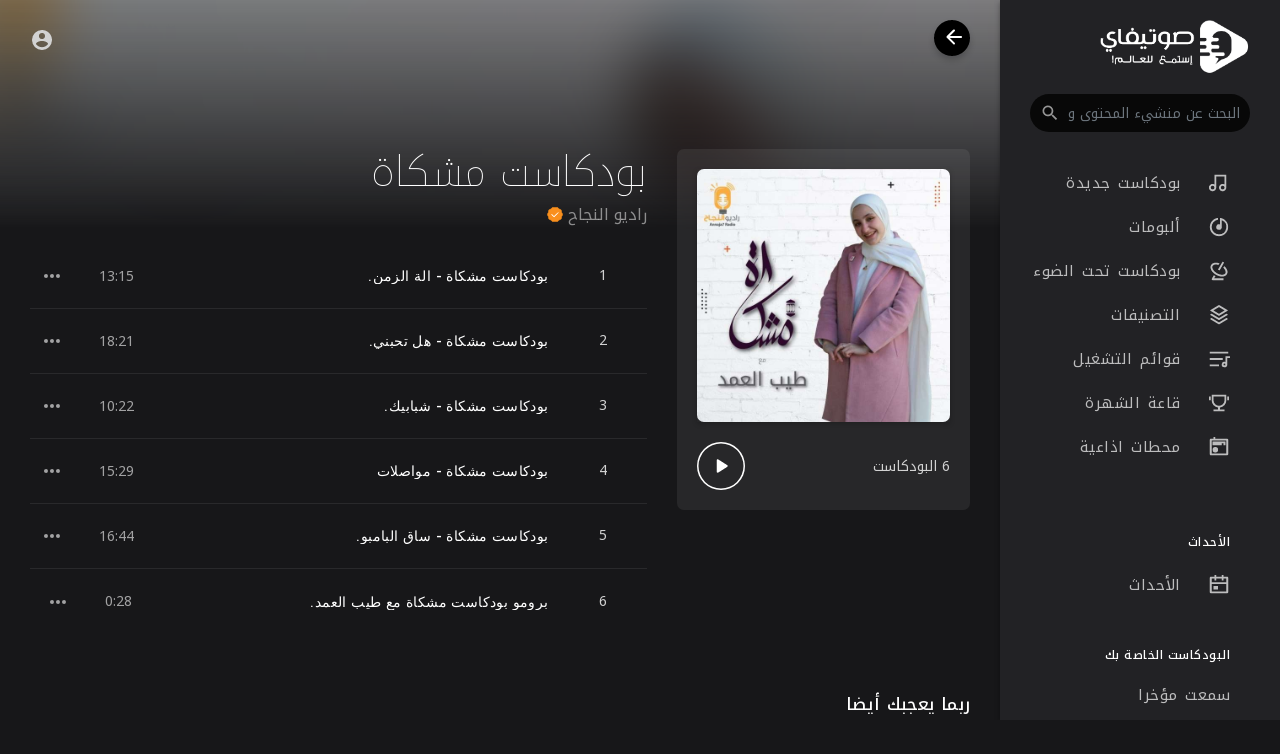

--- FILE ---
content_type: text/html; charset=utf-8
request_url: https://www.google.com/recaptcha/api2/anchor?ar=1&k=6LeK8eMUAAAAAB9vvlQPn6DQTrKtPUIgfuB4Dkpa&co=aHR0cHM6Ly9zYXd0aWZ5LmNvbTo0NDM.&hl=en&v=PoyoqOPhxBO7pBk68S4YbpHZ&size=normal&anchor-ms=20000&execute-ms=30000&cb=5eiotgdscc0i
body_size: 49438
content:
<!DOCTYPE HTML><html dir="ltr" lang="en"><head><meta http-equiv="Content-Type" content="text/html; charset=UTF-8">
<meta http-equiv="X-UA-Compatible" content="IE=edge">
<title>reCAPTCHA</title>
<style type="text/css">
/* cyrillic-ext */
@font-face {
  font-family: 'Roboto';
  font-style: normal;
  font-weight: 400;
  font-stretch: 100%;
  src: url(//fonts.gstatic.com/s/roboto/v48/KFO7CnqEu92Fr1ME7kSn66aGLdTylUAMa3GUBHMdazTgWw.woff2) format('woff2');
  unicode-range: U+0460-052F, U+1C80-1C8A, U+20B4, U+2DE0-2DFF, U+A640-A69F, U+FE2E-FE2F;
}
/* cyrillic */
@font-face {
  font-family: 'Roboto';
  font-style: normal;
  font-weight: 400;
  font-stretch: 100%;
  src: url(//fonts.gstatic.com/s/roboto/v48/KFO7CnqEu92Fr1ME7kSn66aGLdTylUAMa3iUBHMdazTgWw.woff2) format('woff2');
  unicode-range: U+0301, U+0400-045F, U+0490-0491, U+04B0-04B1, U+2116;
}
/* greek-ext */
@font-face {
  font-family: 'Roboto';
  font-style: normal;
  font-weight: 400;
  font-stretch: 100%;
  src: url(//fonts.gstatic.com/s/roboto/v48/KFO7CnqEu92Fr1ME7kSn66aGLdTylUAMa3CUBHMdazTgWw.woff2) format('woff2');
  unicode-range: U+1F00-1FFF;
}
/* greek */
@font-face {
  font-family: 'Roboto';
  font-style: normal;
  font-weight: 400;
  font-stretch: 100%;
  src: url(//fonts.gstatic.com/s/roboto/v48/KFO7CnqEu92Fr1ME7kSn66aGLdTylUAMa3-UBHMdazTgWw.woff2) format('woff2');
  unicode-range: U+0370-0377, U+037A-037F, U+0384-038A, U+038C, U+038E-03A1, U+03A3-03FF;
}
/* math */
@font-face {
  font-family: 'Roboto';
  font-style: normal;
  font-weight: 400;
  font-stretch: 100%;
  src: url(//fonts.gstatic.com/s/roboto/v48/KFO7CnqEu92Fr1ME7kSn66aGLdTylUAMawCUBHMdazTgWw.woff2) format('woff2');
  unicode-range: U+0302-0303, U+0305, U+0307-0308, U+0310, U+0312, U+0315, U+031A, U+0326-0327, U+032C, U+032F-0330, U+0332-0333, U+0338, U+033A, U+0346, U+034D, U+0391-03A1, U+03A3-03A9, U+03B1-03C9, U+03D1, U+03D5-03D6, U+03F0-03F1, U+03F4-03F5, U+2016-2017, U+2034-2038, U+203C, U+2040, U+2043, U+2047, U+2050, U+2057, U+205F, U+2070-2071, U+2074-208E, U+2090-209C, U+20D0-20DC, U+20E1, U+20E5-20EF, U+2100-2112, U+2114-2115, U+2117-2121, U+2123-214F, U+2190, U+2192, U+2194-21AE, U+21B0-21E5, U+21F1-21F2, U+21F4-2211, U+2213-2214, U+2216-22FF, U+2308-230B, U+2310, U+2319, U+231C-2321, U+2336-237A, U+237C, U+2395, U+239B-23B7, U+23D0, U+23DC-23E1, U+2474-2475, U+25AF, U+25B3, U+25B7, U+25BD, U+25C1, U+25CA, U+25CC, U+25FB, U+266D-266F, U+27C0-27FF, U+2900-2AFF, U+2B0E-2B11, U+2B30-2B4C, U+2BFE, U+3030, U+FF5B, U+FF5D, U+1D400-1D7FF, U+1EE00-1EEFF;
}
/* symbols */
@font-face {
  font-family: 'Roboto';
  font-style: normal;
  font-weight: 400;
  font-stretch: 100%;
  src: url(//fonts.gstatic.com/s/roboto/v48/KFO7CnqEu92Fr1ME7kSn66aGLdTylUAMaxKUBHMdazTgWw.woff2) format('woff2');
  unicode-range: U+0001-000C, U+000E-001F, U+007F-009F, U+20DD-20E0, U+20E2-20E4, U+2150-218F, U+2190, U+2192, U+2194-2199, U+21AF, U+21E6-21F0, U+21F3, U+2218-2219, U+2299, U+22C4-22C6, U+2300-243F, U+2440-244A, U+2460-24FF, U+25A0-27BF, U+2800-28FF, U+2921-2922, U+2981, U+29BF, U+29EB, U+2B00-2BFF, U+4DC0-4DFF, U+FFF9-FFFB, U+10140-1018E, U+10190-1019C, U+101A0, U+101D0-101FD, U+102E0-102FB, U+10E60-10E7E, U+1D2C0-1D2D3, U+1D2E0-1D37F, U+1F000-1F0FF, U+1F100-1F1AD, U+1F1E6-1F1FF, U+1F30D-1F30F, U+1F315, U+1F31C, U+1F31E, U+1F320-1F32C, U+1F336, U+1F378, U+1F37D, U+1F382, U+1F393-1F39F, U+1F3A7-1F3A8, U+1F3AC-1F3AF, U+1F3C2, U+1F3C4-1F3C6, U+1F3CA-1F3CE, U+1F3D4-1F3E0, U+1F3ED, U+1F3F1-1F3F3, U+1F3F5-1F3F7, U+1F408, U+1F415, U+1F41F, U+1F426, U+1F43F, U+1F441-1F442, U+1F444, U+1F446-1F449, U+1F44C-1F44E, U+1F453, U+1F46A, U+1F47D, U+1F4A3, U+1F4B0, U+1F4B3, U+1F4B9, U+1F4BB, U+1F4BF, U+1F4C8-1F4CB, U+1F4D6, U+1F4DA, U+1F4DF, U+1F4E3-1F4E6, U+1F4EA-1F4ED, U+1F4F7, U+1F4F9-1F4FB, U+1F4FD-1F4FE, U+1F503, U+1F507-1F50B, U+1F50D, U+1F512-1F513, U+1F53E-1F54A, U+1F54F-1F5FA, U+1F610, U+1F650-1F67F, U+1F687, U+1F68D, U+1F691, U+1F694, U+1F698, U+1F6AD, U+1F6B2, U+1F6B9-1F6BA, U+1F6BC, U+1F6C6-1F6CF, U+1F6D3-1F6D7, U+1F6E0-1F6EA, U+1F6F0-1F6F3, U+1F6F7-1F6FC, U+1F700-1F7FF, U+1F800-1F80B, U+1F810-1F847, U+1F850-1F859, U+1F860-1F887, U+1F890-1F8AD, U+1F8B0-1F8BB, U+1F8C0-1F8C1, U+1F900-1F90B, U+1F93B, U+1F946, U+1F984, U+1F996, U+1F9E9, U+1FA00-1FA6F, U+1FA70-1FA7C, U+1FA80-1FA89, U+1FA8F-1FAC6, U+1FACE-1FADC, U+1FADF-1FAE9, U+1FAF0-1FAF8, U+1FB00-1FBFF;
}
/* vietnamese */
@font-face {
  font-family: 'Roboto';
  font-style: normal;
  font-weight: 400;
  font-stretch: 100%;
  src: url(//fonts.gstatic.com/s/roboto/v48/KFO7CnqEu92Fr1ME7kSn66aGLdTylUAMa3OUBHMdazTgWw.woff2) format('woff2');
  unicode-range: U+0102-0103, U+0110-0111, U+0128-0129, U+0168-0169, U+01A0-01A1, U+01AF-01B0, U+0300-0301, U+0303-0304, U+0308-0309, U+0323, U+0329, U+1EA0-1EF9, U+20AB;
}
/* latin-ext */
@font-face {
  font-family: 'Roboto';
  font-style: normal;
  font-weight: 400;
  font-stretch: 100%;
  src: url(//fonts.gstatic.com/s/roboto/v48/KFO7CnqEu92Fr1ME7kSn66aGLdTylUAMa3KUBHMdazTgWw.woff2) format('woff2');
  unicode-range: U+0100-02BA, U+02BD-02C5, U+02C7-02CC, U+02CE-02D7, U+02DD-02FF, U+0304, U+0308, U+0329, U+1D00-1DBF, U+1E00-1E9F, U+1EF2-1EFF, U+2020, U+20A0-20AB, U+20AD-20C0, U+2113, U+2C60-2C7F, U+A720-A7FF;
}
/* latin */
@font-face {
  font-family: 'Roboto';
  font-style: normal;
  font-weight: 400;
  font-stretch: 100%;
  src: url(//fonts.gstatic.com/s/roboto/v48/KFO7CnqEu92Fr1ME7kSn66aGLdTylUAMa3yUBHMdazQ.woff2) format('woff2');
  unicode-range: U+0000-00FF, U+0131, U+0152-0153, U+02BB-02BC, U+02C6, U+02DA, U+02DC, U+0304, U+0308, U+0329, U+2000-206F, U+20AC, U+2122, U+2191, U+2193, U+2212, U+2215, U+FEFF, U+FFFD;
}
/* cyrillic-ext */
@font-face {
  font-family: 'Roboto';
  font-style: normal;
  font-weight: 500;
  font-stretch: 100%;
  src: url(//fonts.gstatic.com/s/roboto/v48/KFO7CnqEu92Fr1ME7kSn66aGLdTylUAMa3GUBHMdazTgWw.woff2) format('woff2');
  unicode-range: U+0460-052F, U+1C80-1C8A, U+20B4, U+2DE0-2DFF, U+A640-A69F, U+FE2E-FE2F;
}
/* cyrillic */
@font-face {
  font-family: 'Roboto';
  font-style: normal;
  font-weight: 500;
  font-stretch: 100%;
  src: url(//fonts.gstatic.com/s/roboto/v48/KFO7CnqEu92Fr1ME7kSn66aGLdTylUAMa3iUBHMdazTgWw.woff2) format('woff2');
  unicode-range: U+0301, U+0400-045F, U+0490-0491, U+04B0-04B1, U+2116;
}
/* greek-ext */
@font-face {
  font-family: 'Roboto';
  font-style: normal;
  font-weight: 500;
  font-stretch: 100%;
  src: url(//fonts.gstatic.com/s/roboto/v48/KFO7CnqEu92Fr1ME7kSn66aGLdTylUAMa3CUBHMdazTgWw.woff2) format('woff2');
  unicode-range: U+1F00-1FFF;
}
/* greek */
@font-face {
  font-family: 'Roboto';
  font-style: normal;
  font-weight: 500;
  font-stretch: 100%;
  src: url(//fonts.gstatic.com/s/roboto/v48/KFO7CnqEu92Fr1ME7kSn66aGLdTylUAMa3-UBHMdazTgWw.woff2) format('woff2');
  unicode-range: U+0370-0377, U+037A-037F, U+0384-038A, U+038C, U+038E-03A1, U+03A3-03FF;
}
/* math */
@font-face {
  font-family: 'Roboto';
  font-style: normal;
  font-weight: 500;
  font-stretch: 100%;
  src: url(//fonts.gstatic.com/s/roboto/v48/KFO7CnqEu92Fr1ME7kSn66aGLdTylUAMawCUBHMdazTgWw.woff2) format('woff2');
  unicode-range: U+0302-0303, U+0305, U+0307-0308, U+0310, U+0312, U+0315, U+031A, U+0326-0327, U+032C, U+032F-0330, U+0332-0333, U+0338, U+033A, U+0346, U+034D, U+0391-03A1, U+03A3-03A9, U+03B1-03C9, U+03D1, U+03D5-03D6, U+03F0-03F1, U+03F4-03F5, U+2016-2017, U+2034-2038, U+203C, U+2040, U+2043, U+2047, U+2050, U+2057, U+205F, U+2070-2071, U+2074-208E, U+2090-209C, U+20D0-20DC, U+20E1, U+20E5-20EF, U+2100-2112, U+2114-2115, U+2117-2121, U+2123-214F, U+2190, U+2192, U+2194-21AE, U+21B0-21E5, U+21F1-21F2, U+21F4-2211, U+2213-2214, U+2216-22FF, U+2308-230B, U+2310, U+2319, U+231C-2321, U+2336-237A, U+237C, U+2395, U+239B-23B7, U+23D0, U+23DC-23E1, U+2474-2475, U+25AF, U+25B3, U+25B7, U+25BD, U+25C1, U+25CA, U+25CC, U+25FB, U+266D-266F, U+27C0-27FF, U+2900-2AFF, U+2B0E-2B11, U+2B30-2B4C, U+2BFE, U+3030, U+FF5B, U+FF5D, U+1D400-1D7FF, U+1EE00-1EEFF;
}
/* symbols */
@font-face {
  font-family: 'Roboto';
  font-style: normal;
  font-weight: 500;
  font-stretch: 100%;
  src: url(//fonts.gstatic.com/s/roboto/v48/KFO7CnqEu92Fr1ME7kSn66aGLdTylUAMaxKUBHMdazTgWw.woff2) format('woff2');
  unicode-range: U+0001-000C, U+000E-001F, U+007F-009F, U+20DD-20E0, U+20E2-20E4, U+2150-218F, U+2190, U+2192, U+2194-2199, U+21AF, U+21E6-21F0, U+21F3, U+2218-2219, U+2299, U+22C4-22C6, U+2300-243F, U+2440-244A, U+2460-24FF, U+25A0-27BF, U+2800-28FF, U+2921-2922, U+2981, U+29BF, U+29EB, U+2B00-2BFF, U+4DC0-4DFF, U+FFF9-FFFB, U+10140-1018E, U+10190-1019C, U+101A0, U+101D0-101FD, U+102E0-102FB, U+10E60-10E7E, U+1D2C0-1D2D3, U+1D2E0-1D37F, U+1F000-1F0FF, U+1F100-1F1AD, U+1F1E6-1F1FF, U+1F30D-1F30F, U+1F315, U+1F31C, U+1F31E, U+1F320-1F32C, U+1F336, U+1F378, U+1F37D, U+1F382, U+1F393-1F39F, U+1F3A7-1F3A8, U+1F3AC-1F3AF, U+1F3C2, U+1F3C4-1F3C6, U+1F3CA-1F3CE, U+1F3D4-1F3E0, U+1F3ED, U+1F3F1-1F3F3, U+1F3F5-1F3F7, U+1F408, U+1F415, U+1F41F, U+1F426, U+1F43F, U+1F441-1F442, U+1F444, U+1F446-1F449, U+1F44C-1F44E, U+1F453, U+1F46A, U+1F47D, U+1F4A3, U+1F4B0, U+1F4B3, U+1F4B9, U+1F4BB, U+1F4BF, U+1F4C8-1F4CB, U+1F4D6, U+1F4DA, U+1F4DF, U+1F4E3-1F4E6, U+1F4EA-1F4ED, U+1F4F7, U+1F4F9-1F4FB, U+1F4FD-1F4FE, U+1F503, U+1F507-1F50B, U+1F50D, U+1F512-1F513, U+1F53E-1F54A, U+1F54F-1F5FA, U+1F610, U+1F650-1F67F, U+1F687, U+1F68D, U+1F691, U+1F694, U+1F698, U+1F6AD, U+1F6B2, U+1F6B9-1F6BA, U+1F6BC, U+1F6C6-1F6CF, U+1F6D3-1F6D7, U+1F6E0-1F6EA, U+1F6F0-1F6F3, U+1F6F7-1F6FC, U+1F700-1F7FF, U+1F800-1F80B, U+1F810-1F847, U+1F850-1F859, U+1F860-1F887, U+1F890-1F8AD, U+1F8B0-1F8BB, U+1F8C0-1F8C1, U+1F900-1F90B, U+1F93B, U+1F946, U+1F984, U+1F996, U+1F9E9, U+1FA00-1FA6F, U+1FA70-1FA7C, U+1FA80-1FA89, U+1FA8F-1FAC6, U+1FACE-1FADC, U+1FADF-1FAE9, U+1FAF0-1FAF8, U+1FB00-1FBFF;
}
/* vietnamese */
@font-face {
  font-family: 'Roboto';
  font-style: normal;
  font-weight: 500;
  font-stretch: 100%;
  src: url(//fonts.gstatic.com/s/roboto/v48/KFO7CnqEu92Fr1ME7kSn66aGLdTylUAMa3OUBHMdazTgWw.woff2) format('woff2');
  unicode-range: U+0102-0103, U+0110-0111, U+0128-0129, U+0168-0169, U+01A0-01A1, U+01AF-01B0, U+0300-0301, U+0303-0304, U+0308-0309, U+0323, U+0329, U+1EA0-1EF9, U+20AB;
}
/* latin-ext */
@font-face {
  font-family: 'Roboto';
  font-style: normal;
  font-weight: 500;
  font-stretch: 100%;
  src: url(//fonts.gstatic.com/s/roboto/v48/KFO7CnqEu92Fr1ME7kSn66aGLdTylUAMa3KUBHMdazTgWw.woff2) format('woff2');
  unicode-range: U+0100-02BA, U+02BD-02C5, U+02C7-02CC, U+02CE-02D7, U+02DD-02FF, U+0304, U+0308, U+0329, U+1D00-1DBF, U+1E00-1E9F, U+1EF2-1EFF, U+2020, U+20A0-20AB, U+20AD-20C0, U+2113, U+2C60-2C7F, U+A720-A7FF;
}
/* latin */
@font-face {
  font-family: 'Roboto';
  font-style: normal;
  font-weight: 500;
  font-stretch: 100%;
  src: url(//fonts.gstatic.com/s/roboto/v48/KFO7CnqEu92Fr1ME7kSn66aGLdTylUAMa3yUBHMdazQ.woff2) format('woff2');
  unicode-range: U+0000-00FF, U+0131, U+0152-0153, U+02BB-02BC, U+02C6, U+02DA, U+02DC, U+0304, U+0308, U+0329, U+2000-206F, U+20AC, U+2122, U+2191, U+2193, U+2212, U+2215, U+FEFF, U+FFFD;
}
/* cyrillic-ext */
@font-face {
  font-family: 'Roboto';
  font-style: normal;
  font-weight: 900;
  font-stretch: 100%;
  src: url(//fonts.gstatic.com/s/roboto/v48/KFO7CnqEu92Fr1ME7kSn66aGLdTylUAMa3GUBHMdazTgWw.woff2) format('woff2');
  unicode-range: U+0460-052F, U+1C80-1C8A, U+20B4, U+2DE0-2DFF, U+A640-A69F, U+FE2E-FE2F;
}
/* cyrillic */
@font-face {
  font-family: 'Roboto';
  font-style: normal;
  font-weight: 900;
  font-stretch: 100%;
  src: url(//fonts.gstatic.com/s/roboto/v48/KFO7CnqEu92Fr1ME7kSn66aGLdTylUAMa3iUBHMdazTgWw.woff2) format('woff2');
  unicode-range: U+0301, U+0400-045F, U+0490-0491, U+04B0-04B1, U+2116;
}
/* greek-ext */
@font-face {
  font-family: 'Roboto';
  font-style: normal;
  font-weight: 900;
  font-stretch: 100%;
  src: url(//fonts.gstatic.com/s/roboto/v48/KFO7CnqEu92Fr1ME7kSn66aGLdTylUAMa3CUBHMdazTgWw.woff2) format('woff2');
  unicode-range: U+1F00-1FFF;
}
/* greek */
@font-face {
  font-family: 'Roboto';
  font-style: normal;
  font-weight: 900;
  font-stretch: 100%;
  src: url(//fonts.gstatic.com/s/roboto/v48/KFO7CnqEu92Fr1ME7kSn66aGLdTylUAMa3-UBHMdazTgWw.woff2) format('woff2');
  unicode-range: U+0370-0377, U+037A-037F, U+0384-038A, U+038C, U+038E-03A1, U+03A3-03FF;
}
/* math */
@font-face {
  font-family: 'Roboto';
  font-style: normal;
  font-weight: 900;
  font-stretch: 100%;
  src: url(//fonts.gstatic.com/s/roboto/v48/KFO7CnqEu92Fr1ME7kSn66aGLdTylUAMawCUBHMdazTgWw.woff2) format('woff2');
  unicode-range: U+0302-0303, U+0305, U+0307-0308, U+0310, U+0312, U+0315, U+031A, U+0326-0327, U+032C, U+032F-0330, U+0332-0333, U+0338, U+033A, U+0346, U+034D, U+0391-03A1, U+03A3-03A9, U+03B1-03C9, U+03D1, U+03D5-03D6, U+03F0-03F1, U+03F4-03F5, U+2016-2017, U+2034-2038, U+203C, U+2040, U+2043, U+2047, U+2050, U+2057, U+205F, U+2070-2071, U+2074-208E, U+2090-209C, U+20D0-20DC, U+20E1, U+20E5-20EF, U+2100-2112, U+2114-2115, U+2117-2121, U+2123-214F, U+2190, U+2192, U+2194-21AE, U+21B0-21E5, U+21F1-21F2, U+21F4-2211, U+2213-2214, U+2216-22FF, U+2308-230B, U+2310, U+2319, U+231C-2321, U+2336-237A, U+237C, U+2395, U+239B-23B7, U+23D0, U+23DC-23E1, U+2474-2475, U+25AF, U+25B3, U+25B7, U+25BD, U+25C1, U+25CA, U+25CC, U+25FB, U+266D-266F, U+27C0-27FF, U+2900-2AFF, U+2B0E-2B11, U+2B30-2B4C, U+2BFE, U+3030, U+FF5B, U+FF5D, U+1D400-1D7FF, U+1EE00-1EEFF;
}
/* symbols */
@font-face {
  font-family: 'Roboto';
  font-style: normal;
  font-weight: 900;
  font-stretch: 100%;
  src: url(//fonts.gstatic.com/s/roboto/v48/KFO7CnqEu92Fr1ME7kSn66aGLdTylUAMaxKUBHMdazTgWw.woff2) format('woff2');
  unicode-range: U+0001-000C, U+000E-001F, U+007F-009F, U+20DD-20E0, U+20E2-20E4, U+2150-218F, U+2190, U+2192, U+2194-2199, U+21AF, U+21E6-21F0, U+21F3, U+2218-2219, U+2299, U+22C4-22C6, U+2300-243F, U+2440-244A, U+2460-24FF, U+25A0-27BF, U+2800-28FF, U+2921-2922, U+2981, U+29BF, U+29EB, U+2B00-2BFF, U+4DC0-4DFF, U+FFF9-FFFB, U+10140-1018E, U+10190-1019C, U+101A0, U+101D0-101FD, U+102E0-102FB, U+10E60-10E7E, U+1D2C0-1D2D3, U+1D2E0-1D37F, U+1F000-1F0FF, U+1F100-1F1AD, U+1F1E6-1F1FF, U+1F30D-1F30F, U+1F315, U+1F31C, U+1F31E, U+1F320-1F32C, U+1F336, U+1F378, U+1F37D, U+1F382, U+1F393-1F39F, U+1F3A7-1F3A8, U+1F3AC-1F3AF, U+1F3C2, U+1F3C4-1F3C6, U+1F3CA-1F3CE, U+1F3D4-1F3E0, U+1F3ED, U+1F3F1-1F3F3, U+1F3F5-1F3F7, U+1F408, U+1F415, U+1F41F, U+1F426, U+1F43F, U+1F441-1F442, U+1F444, U+1F446-1F449, U+1F44C-1F44E, U+1F453, U+1F46A, U+1F47D, U+1F4A3, U+1F4B0, U+1F4B3, U+1F4B9, U+1F4BB, U+1F4BF, U+1F4C8-1F4CB, U+1F4D6, U+1F4DA, U+1F4DF, U+1F4E3-1F4E6, U+1F4EA-1F4ED, U+1F4F7, U+1F4F9-1F4FB, U+1F4FD-1F4FE, U+1F503, U+1F507-1F50B, U+1F50D, U+1F512-1F513, U+1F53E-1F54A, U+1F54F-1F5FA, U+1F610, U+1F650-1F67F, U+1F687, U+1F68D, U+1F691, U+1F694, U+1F698, U+1F6AD, U+1F6B2, U+1F6B9-1F6BA, U+1F6BC, U+1F6C6-1F6CF, U+1F6D3-1F6D7, U+1F6E0-1F6EA, U+1F6F0-1F6F3, U+1F6F7-1F6FC, U+1F700-1F7FF, U+1F800-1F80B, U+1F810-1F847, U+1F850-1F859, U+1F860-1F887, U+1F890-1F8AD, U+1F8B0-1F8BB, U+1F8C0-1F8C1, U+1F900-1F90B, U+1F93B, U+1F946, U+1F984, U+1F996, U+1F9E9, U+1FA00-1FA6F, U+1FA70-1FA7C, U+1FA80-1FA89, U+1FA8F-1FAC6, U+1FACE-1FADC, U+1FADF-1FAE9, U+1FAF0-1FAF8, U+1FB00-1FBFF;
}
/* vietnamese */
@font-face {
  font-family: 'Roboto';
  font-style: normal;
  font-weight: 900;
  font-stretch: 100%;
  src: url(//fonts.gstatic.com/s/roboto/v48/KFO7CnqEu92Fr1ME7kSn66aGLdTylUAMa3OUBHMdazTgWw.woff2) format('woff2');
  unicode-range: U+0102-0103, U+0110-0111, U+0128-0129, U+0168-0169, U+01A0-01A1, U+01AF-01B0, U+0300-0301, U+0303-0304, U+0308-0309, U+0323, U+0329, U+1EA0-1EF9, U+20AB;
}
/* latin-ext */
@font-face {
  font-family: 'Roboto';
  font-style: normal;
  font-weight: 900;
  font-stretch: 100%;
  src: url(//fonts.gstatic.com/s/roboto/v48/KFO7CnqEu92Fr1ME7kSn66aGLdTylUAMa3KUBHMdazTgWw.woff2) format('woff2');
  unicode-range: U+0100-02BA, U+02BD-02C5, U+02C7-02CC, U+02CE-02D7, U+02DD-02FF, U+0304, U+0308, U+0329, U+1D00-1DBF, U+1E00-1E9F, U+1EF2-1EFF, U+2020, U+20A0-20AB, U+20AD-20C0, U+2113, U+2C60-2C7F, U+A720-A7FF;
}
/* latin */
@font-face {
  font-family: 'Roboto';
  font-style: normal;
  font-weight: 900;
  font-stretch: 100%;
  src: url(//fonts.gstatic.com/s/roboto/v48/KFO7CnqEu92Fr1ME7kSn66aGLdTylUAMa3yUBHMdazQ.woff2) format('woff2');
  unicode-range: U+0000-00FF, U+0131, U+0152-0153, U+02BB-02BC, U+02C6, U+02DA, U+02DC, U+0304, U+0308, U+0329, U+2000-206F, U+20AC, U+2122, U+2191, U+2193, U+2212, U+2215, U+FEFF, U+FFFD;
}

</style>
<link rel="stylesheet" type="text/css" href="https://www.gstatic.com/recaptcha/releases/PoyoqOPhxBO7pBk68S4YbpHZ/styles__ltr.css">
<script nonce="dgRFWnD0FmILxk93BD7LpA" type="text/javascript">window['__recaptcha_api'] = 'https://www.google.com/recaptcha/api2/';</script>
<script type="text/javascript" src="https://www.gstatic.com/recaptcha/releases/PoyoqOPhxBO7pBk68S4YbpHZ/recaptcha__en.js" nonce="dgRFWnD0FmILxk93BD7LpA">
      
    </script></head>
<body><div id="rc-anchor-alert" class="rc-anchor-alert"></div>
<input type="hidden" id="recaptcha-token" value="[base64]">
<script type="text/javascript" nonce="dgRFWnD0FmILxk93BD7LpA">
      recaptcha.anchor.Main.init("[\x22ainput\x22,[\x22bgdata\x22,\x22\x22,\[base64]/[base64]/[base64]/[base64]/[base64]/UltsKytdPUU6KEU8MjA0OD9SW2wrK109RT4+NnwxOTI6KChFJjY0NTEyKT09NTUyOTYmJk0rMTxjLmxlbmd0aCYmKGMuY2hhckNvZGVBdChNKzEpJjY0NTEyKT09NTYzMjA/[base64]/[base64]/[base64]/[base64]/[base64]/[base64]/[base64]\x22,\[base64]\\u003d\\u003d\x22,\x22w7PCpMKocsKoRMKhZ2bDjcOodMKuwoonczxQw6DDkMOlIn01PMOxw74cwqHCi8OHJMOdw4Erw5Q7WFVFw7l9w6BsJghew5wkwpDCgcKIwo7Ci8O9BEzDnkfDr8O/w7k4wp9Zwr4Nw44iw55nwrvDkMOHfcKCVsOQbm4swqbDnMKTw5/CnsO7wrB3w5PCg8O3cRE2OsKhDcObE3EDwpLDlsO8EMO3dhEWw7XCq2zCh3ZSFsKuSzl2wrTCncKLw6rDu1p7wrgXwrjDvHbChz/[base64]/CrAzCpCbDqcOKw48ISDTCucK8w5vCnxvDlcKLFcOTwrEsPMOII0XCosKEwp3DmFzDk3x0woFvKnciZnUnwpsUwrTCiX1aO8Kpw4p0ecKWw7HChsOJwqrDrQx2wow0w6M+w6FyRDLDiTUeKcKswozDiDfDiwVtMEnCvcO3KcOQw5vDjVLCvmlCw78pwr/[base64]/wrsCw74GwqkvD8K1cCcfwoPDs8Kkw6TCrmXDrMK2woUkw4gyfEkawq4wKnVKccKfwoHDlBvCqsOoDMO8wpJnwqTDlTZawrvDqsKOwoJIDsO8XcKjwpltw5DDgcKOPcK8IgIAw5AnwqTCo8O1MMO9wpnCmcKuwrjClRYINMKIw5gSVx53wq/[base64]/[base64]/wpsbaUwKwqQGwq8dw63Csx3DvMKDPlwdwohZw6EZwq4Cw49jFMKSVsKuFsOXwqUbw5QEwqnDoXtawqRNw5vCjj7CujoNfARjw5hECMKnwpXClsOHwqjDh8KUw6UjwrJ/w4B/w4plw7rClWzCqsKiHsKGT09NXsKCwq1JYMOIIh5oOMOEa1/DlB0VwpdmeMKVHEzChwXCh8KWOcOFw4XDmHbDrh/Cj11YPsO1w77CtXFtcGvCqMKHDsKJw4oCw5Jbw57CssKAIEoJLX92c8KGaMO3DsOTY8KjfzJnIhFTwqI+LcKyZcKoRcOGwrnDocOhw4QsworCkDUWw6smw7HCs8KvTsKyP2wWwr3CvTQsXGUdYQA8w6toUsOFw7fDgTfDtl/CkFAmJcOLKMOUw57ClsK4bibDucKiDVDDq8OpNsOxVRg/McO6wp/DrMKYw77DvHbDh8OhKsK/w5LDhsKBMMKpM8KQw4doQkUow4bChnfCicOFXnDDslTCt2Y4w4rDshZMLcKYw5bCg2zCowxLw6EKwqDCgWfDpEDDtVXCscKWDMOKwpJWdMOmKAjDi8Ocw4HCrVMIOcOswrLDq23ClkpAIsKRc3TDgsKkdQ7CtDTDv8K/[base64]/[base64]/Ckj86fTZoKHllXcOSAcOiVcKPwrjCncKiQcOnw7tgwqZow7UbFgvCmAM2aSnCthLCrcK9w7DCsGNpd8Odw5/CucK5acODw7HCrGd2w57Crko/w65ME8KEL2vCg3VsQsOQHcK7L8KYw4gcwrQgS8Okw4zCksOeZEnDrsKrw7TCoMO8w6dTwqUPR3M+woHDnkosGsKYBsKzcsO9w4MJdQXCu2NSJE1rwo3CmsK2w59LQMK9PQV+DjgMf8OrWiAiGMOdcsOOOFIwYcKZw7DCjMO1w5/CmcKlLzTDksKkw57CvwoBw7h7wqzDigfDpELDisO0w63Cg0INc3FQw5F6Gg7DhlXCk3R8DWRsKMKYWcKJwqnCgE8WMTXCm8KKw4zCnw/[base64]/DnsOaw7rDi8Kyw7vCg8KzG8KFSDzCjkjDkMOzwqvCnMOGw5TCk8KBFsOww4V1Dmd2d2/DqcO8F8O/wrF2w6M5w6TDh8KzwrMUwr/DpMKcV8Oew750w6smS8O5Xx3CuVvDi2dFw4jDusK8NA/CkkkxHjTCnsKyTsKOwo1Ww4/DuMOsOAx0PsOJFGBAY8OSXV3DrAJgwpzCiHVnw4PDiSvCnGMAwqYOw7bDnsO8wqvDiRUKLcKTRMORbXoGRzvDmkzCu8KtwobCpQ5qw4/DhcK4KMKpDMOgUcKzwrbCrWDDu8KAw681w4JPwrnCgzjDpBM4DsOiw5/CnsKOw48/PsOlwrjCm8OBGzbCtjfDmyHDmVEpUGfCmcOHw4t/JnnDjXtvNHgGwqd0w5PChwloccONw6BjZsKeSTYhw595ccKLw4Umwq1KEHtcQMOUwp5CdmLDk8KkFsK+w74/H8Ojwq1TeEzCkQDCoTPDklfDhVNtwrEpTcO9w4Qxw6ghQ33CvcOtKMKpw6XDkHnDkzN/w7TCtW3DsErDucOkw6bCtRcxfH3DvMOwwrNjwpNNB8KBLWTChsKfwozDgCcKRF3Dn8O/w7xRD0DCtcO8wpp1w47DiMOoeHR1TcKGw4NSwp3CkMKnLsKLwqbCjMKTw40bR113w4HCinfCpcOFwp/CqcKga8OIwpHCnWxRwprCoCVDw4bDjCw2wpYAwobDnkI1wrRlw5zCj8OCJgnDqV/CmijCqwA/w4XDlUfDgAHDpVjCv8KKw4XCvF4SccOewprDiwhMw7fDsBrCoxPDqMK8OcKncXrDkcO9w43Dqj3CqA0+wrZ/[base64]/X8K7asOpF2vDnSfDoD/ClMOOe2nCqg0Uw79IwoXCusOsEnFZw7kNwrTCiEjDvHnDgjPDncOjTCDCrVkzPhsuw6d/w4DCrcOqYhx6w5A5LXR/fl8zDCPDhsKGwo3Dq3bDh21VdzNmwqXDsUnDrwfCjsKXB0bDvsKLbxnCvMK0ETcjLRptCFZnIUTDkQlLwpltwoQnOsOsV8KzwrDDkS8RKMO0STjCqsKswo3DhcOtwoDDr8Kqwo7Cql/CrsO6JsK3woByw6nCuXXDmEHDrXwqw7ltFcObHXTDncKPw7VLWMO6C0HCsBc9w7fDscOGU8KEwqpVLsO/wpF2Z8Obw484DMKlP8KjTgJswqrDgBvDtMKKDMKywrbChMOUwqNow5/Cl2zCmsKqw6DDh17DnsKCwq1yw6DDphRXw75YOWXCucK+woPCpQswIMO+TMKLaANcA2fDlMOfw4jCgMKpwrgKwqLCgcOcEDg0wpHCsGTChMKLwq8oF8KAwr/Ds8KHGzLDqcKGUkPCgCB5wqzDpSJYw6xPwosPw6sjw5bDicOMGMK3w6FRbg8Pf8Oxw4MSwpQReSBAHQ/CkEnCqXBXw7rDjyNKNH0iw4lgw5fDscO/KMKRw5fCs8K7LsOTDMOOwowpw5vChGh6wo5YwrVtTcKSw7/Cj8OtUlvCucKSwrt0FMOCwpLCmcKyIsObwo1FZS3DjFp5w7LCjyfDtcO/OMOFbwVfw6bCig8WwoFMbMKmEE3DicKpwqArw4nCtcKKTMOQw7AFB8OBF8Oow58/w5xDw6vCgcOfwr4tw4TDrcKawrPDrcK6BsOjw4Q+UhVuSMK+GWHCnXLDpBrDosKWQHh1wot8w6sNw53Clm5FwrbCisKmwpV+AMK4wqrCtwAjwp4le23CqzsjwodAS0FyBHbDuQ9/ZExxw41hw5Nlw4fCkMOjw4/DsEnDkBdKwrLCtHhOCxrCkcOpKgMDw78nWgTCuMKkwpDDmDzCi8Klwop+wqfDssO+HsKhw58Gw7XDkcOxRMKLL8KAw7jClhPCqMOkWMKuw55+wrYFIsOgw4wEw74Hw4TDmhLDmm7DqhpGV8K5dMKoA8K4w59eSUgyB8K1NjHCiXg9NMO+wps9CRw2w6/[base64]/CnTDDncKdMsOYwqzCp8OdXMKEFcK7aChmw7FawoDCpRx1dsO4wpISwoPCuMKSDCbDucOEwq5cJHnCnwNywqjDmXHDm8O6P8OacMOBc8OFLBTDt3oMMMKEQcOFwpHDo0RwM8OfwpxJFh7Cp8OQwobDgcOADGRFwr/CgXfDlhwRw4gHwpFlwpLCnjUaw74dw6hrw4HCn8KGwrNrESpaD3ciKVHClULDrcO2woB5w5RgK8OawqtKGyd2w7NZwo/Dk8K4w4dKOFLCvMK4D8OmMMO+w47CnMKqA2vDj34wIsKcPcOPwpDCuCRzLHl5FcOZUsO+WMKsw5w1wp3CiMKrcirClsKEw5h/w40LwqnCuUgvw6Q6ZgUuw4TCk0MyOnwGw77DhAwWYULDgMO4ShDDn8O6wpEQw5JLY8OIUT1bPcOTHUNNw4JFwqcgw47DuMOxwoAHOSVUwoV/NMOEwr3CtmdsdgpKw6Y3D3PCu8KUwqoZwqIvwqDCoMKVw6EWw4xbwpHDqMKEw7TCgkrDpsK9KC5rX0Jvwo9Vw6RrU8O9w6fDjVgyDh/DhMKXwpZYwrQ0ZMKDwrhmU2rDgDBfwq1wwovClAvChTxzw6PCvG7ClQ7DusOGw4gWaiUkwrc+B8Kkb8Oaw4/[base64]/w63Ct8KpZFgaTsKsw6pGwpx8Y8OUw7Isw4QyecOow4YcwqtPD8OEwocbw4HDtQjDlWbCusOtw449wqDDnQjCiFY0ZcKlw6liwqHChsKswpzCrX/Dg8Kpw4NBXi/CscOsw5bCpmPDt8OUwqPDgx/[base64]/CpMOMFWFIc8OlwpvCoTs8w4drNiIfWm/Dr2nCrMKUwpXDocOiQlTDlMK6w4/CmcKHDHQZH2nDr8KWX2PCllgXwql1wrFsOUHCpcOiw74NCmtKCMK4w656DsK2wptkPXdLWSLDnXkTUMOyw69DworCp3XChMOGwp8jYsK4fmRZNVYEwofCvsOQRMKSwpfDgTVzbXXCnUNbwosqw5vCiHlmfgZuwo/[base64]/w5DDqMKVwoPCscK8w4cVw61hCsOmVMK4w7Ybw4rCvAt2OW8adsOjKQoreMKFM33DsHxaC0wOwpLDgsO5w7rCrsO4c8KsUsOZJXVBw49hw67Ch1wfYsKKSlTDiF/CqsKXFGzCiMKhKMOZXABEMcOvEMOwCGXDhS84w64AwoQmVcOHw4bCn8KBw5zCgsOOw5UewqZkw5rCiE3Ck8OcwrjCqDbClsOXwroNUMKAEQrCr8OfOMKxdMKSwqHCvDLCisK3acKVJ38ow6/Cq8Kuw5EDX8KSw7LCkyvDvcKPE8KJw6Zyw5vDrsO+wozCgRcww6EKw7DDs8OAFMKpw5TCocKNUsOxaQ5jw4B/[base64]/[base64]/CjMKpw6LCjjNXZ3nDnUTDhTHDk8KhbH9/UsONYcOmNXEGWDEkw61zZwjDmVdwH11rCsO4ZgjDi8OrwrTDhnc5DcOYeTvDpzDChMKzZ05hwp9NGWPCtlwZwqzDkgrDr8KMVWHCgMOew58wNMKvB8Ohfj3Dk2ECwpjCnhHDvcKxw6vDlsKbO0E/wplSw7JqdcKSEMO0w5XCrH1mw5jDqCkVw5HDmErChkIiwooeXcO6Y8KLwolhABbDkDA3CMK5IG3CnsKxw7ZCwoxkw4oiw4DDosOIw4/[base64]/DocO5bAjDuH05LBlWBGjCj2TCpsK3QsOzO8ORcnPCoRTClmjCsUwewrpwG8OYAsKIw6/DjxZJen7CpMOzaxFYwrVpwqQLw50GbBQtwooLOXbCrAnCqB5ew4fCmcOSwq8cwq7CscOffEppSMK1KsKjwqdoQ8Oyw4NhBWQyw43CvzN+ZMOAXMKlGsORwoEAU8O2w5XCgQc6AzsoZsO6KsK7w5QiEHHDmXwhCcOjwpHDrn/[base64]/Dq8Kfw7ZYwpPDqcK3Mg03wpfDs2EeOxTDgMODZsOcDwVXHMORDMOhanw/wpgGNXjDjibDiw7DmsKxEcKKUcKOw7h1K0ZTw7UACsOYchE/djDCj8Ogw5EMGUJ9wqlbwrLDsmzDqcK6w7bDokoYCQo7bF0+w6ZIwrFww6sJFcORccOEXMK/Rl08DAnCiVIifsOkfxoLwqHCiRM1wrXDqHLDqHPDv8K0w6TCpcKPPcKURsKfPyzDp1PCu8O/w43DrMKyJh7ChsOTT8O/wqjDpjHDtMKZasKoHXRIMVlgLsOewpvClmLDusOAIsKhwp/CiArDgMO8wqsXwqEtw7c7MsKiKALDjcOww43Cn8OawqsXw7MNfD/CtX5GX8KNw6vCmVrDrsO+c8OiRcKHw7lSw4PDoVzDoUpHE8O1XcKaOG9TMcKyc8OSwoAYcMO9VWPDqsK/[base64]/Dh8KBCjwvHF4xwrTDmsKbw7PCqcOCwqVWw7zDjsOewqRXZ8K1woHDisKGwrTCrGZlw6DCtMKCb8KlH8Kyw5TCv8O5f8OoNhA9RTLDgQM1wqgOwobDmHTDth7DqsOxwoXCpnXDnMOdTBnDvA5nwqAHG8OmPEbDhFTCqDFnRMO/[base64]/[base64]/BhjCj8KyfDfDmsKGw4bChMKtAjnCgylIV8KnAx/CscO3w7BzH8K7w4xKNcKtIMKpw7jDhsK2wo3ChsOfw4YNS8KwwqAnMjkuwoXDtsKDPw9hRSFswpcjwpFvY8KmX8K7w41XPsKHwrEdw7piwpTCljgfw6dIw6AbM1IvwrDClmZnZsOaw5B/w6oUw7FTRsOVw7zDhMKqw7gcZcO0IWPClCvCqcO9w5fDs03ChEfDksOJw4DDpy/CoAPDqALDlMKpwq3CucOmIMKiw5chFcOgQcKiNMOYJMKcw6JNw6A5w67DoMKywrhPP8KrwqLDmAVre8OQw7M5wqspwpk4w5dAV8KhBMObKMOzCTAcbQVQUwzDlSTDssKpBsKawq14PQYVDcOVwprDoDTDg1AUWcK9w7/CocO1w6DDn8K9N8Oaw7/[base64]/[base64]/DugAvw5DCqsO+eMODwr99w4g5wprCvRQ8Il/[base64]/[base64]/DnV3DkMOpw7hWw61ODlLCjmsqc1vDjEXCusKVDsOeLMKTwoXDvcO9wpxUaMODwoNxWErDvcK/AQzCpGFCAh3Dk8Oew7rCt8Obwr1xw4PDrcOcw54Dw74Mw51Cw6LCmgcWw6M+wrsnw4gxWcOpaMKjYMKSw7wdP8O7wrlBDcKow5lLwocUw4cSw6TCjcObFMOmw7DCkCw5wohPw7IZbzd+w5fDv8K3wo/DvxrCs8OBOMKWwppkJ8ODwqNyXWTCrcO2wojCuTrCgcKSKMKhw4PDoF3CuMK1wokZwqLDvD1Qew1TU8ODwpIYwozDrMKPd8OcwozCvsKAwrnCqsOlBTgHIsODVcKkLAtZL03CjXQKwo4XTF/DhsKmDcOiaMKFwqIAwq/CsjhXwoXCjMK7O8OUKQTDvcO5wr5nQFXCk8KtdW94wrNUT8OPw6Ulwp/Cri/[base64]/Dg2bDl8OtwrQww7fCrCdoUsKEVsKcw5fCp8O9AQDCsjhxw43DpsKWwqVKwprDr3nDpMKGZARBBDQGRxU9aMK7w5HClwFUacKiw64xH8KpMEnCtsOdwrnCgMOWwrkYH38/FHUrSkdBfsObw7F+JzzCjcOkK8O6w5IWY2TDtQjCjgLCgMKvwpPChQNgQ3IMw5l+GxbDuC1GwqpxNMKNw6/DvWrCtsOuw69lwrLCuMKqTcKcWErCiMO8w6LDhMOsYsOKw5bCt8KYw7BZwpcDwqxOwqHClcOnw5cewoLDtMKEw4/[base64]/[base64]/[base64]/GRkkwqzDg2DDqkISMcK3KBvDncO6KivCuSnCscKuHwJpP8Obw5XDvHhsw4XCvsOwK8OCw4PCscK/w7VswqnCssKfWgnDoXdiw63CucO1w5VGVzrDpcOiesKxw5MTMsOCw4XCpMKXw7PCl8OcQMKYwonDhcKGXB8XV1NAP2pXwpA7UAVaBWMJAcK+LsOZR3XDjsOKHDskw6fCjzTClsKSMcO6J8OmwqXCiUUqcC5Xw7RrGcKAw6MjDcOCw6jDlk/CqnYJw7fDjURUw5ZuDlFiw43Cs8OaGkrDlsKPMcONdcKRXsOiw7rDnlfCicK7K8K7d13DiQzDn8Osw7zDuVNuEMOyw5koBXUQZgnDqzMnS8Oqwr9AwpsBPBPCqkfDomc7w41Yw43DhsOOwoXDhMORLiREwocXYcKCVVYIVwTCiHxYSwtdwqIoZ19UeU9/UwZLBW06w7QaK2rCrMOkUsOPwrrDsQXDkcO6HsK7UXBgwpjDp8KiGUUEwr42N8KEw67Cgi7DncKEaRLCv8KXw7zDicO2w589wrnChcOGV04ow4PCjzXCiSjCuyclYz9MVD5pwpTCg8ONw7sJwrXDtMOkdHfDkMOMGivCgwnDpmrDvDhaw7g0w6rCghNsw4PCnQFJO0/CoSsVXkTDuAcEw4XCjMOUVMO1wqLCu8O/[base64]/CnmnCrlHCoGxtBsKJYcO+KMKrwpRZeABxw6oCYRZXHMOPZAxOJsKYcxwaw7zCmk4dBEcRNsKnwohBQHjCgMK2VcO0wo7CrxgUccKSw501V8OrZTVlwoZQRi/Dh8OwR8OiwrHCiH7Cugo/w4UoesKRwpTCj2wbc8OZwo9kK8Onwo9+w4fCr8KGPwvCpMKMZUPDggIWw5EzYsOfYMKjDsKjwq4sw5XCrwhmw51ww6Exw5ttwqBBWsK2OwVFwpJ8wo18NALChsODw7fChysjw6pZcMOhw4/DnsKsRhBhw7fCt0/ChSPDrsK1QTU4wozCh2Q2w6XCrTR1QH3DssObw5gOwpXCg8KOwp0pwpZGE8OXw4PDiF/Cm8OgwobCr8O3wqF2wpcMAyfDljxPwrVKw5pFBh/Cuw4zAMO0Tx8EVSPDuMKMwrvCpiDCjcOWw7pRJ8KqIMKqwrEWw6/DpMK1Z8KQwqE8w4YDwpJtLWPDvANUwo0Cw7spwqrDuMOMKcOnwoPDqjk4wqoZesOgTxHCuQNDw6IwJ3VTw5XCqANBX8KpSMOOfcKpUsKqa0HCjTfDjMOaBsKrJQXDsHnDmMKyNcOSw7dPRMOfeMK7w6LCkMO/wr0QY8OswofDrSDCnMOkwpTDhMOnJg4ROx/Di2DDigQvKcKkNgPDqMKvw5pBGl1ewoHCvsKiIRTClld1w5DCvhBsdcK0dMOmw498wohOVgMVwpbCpjTChcKHWUsJfxMxB2XCpsONST/DvwnCqxhgVMKtwojDmcK4GUdUwrwyw7zCsxQQV3jCnC8CwrlbwrtCdm8lasOrw7bCi8OKwq15w5HCtsKHDinDosOlwphsw4fCmmPDnsORASHCnMKowqNPw7gGw4rCvcKwwo8Tw6PCsE3DhMO2wolhFD3CtMKCRFHDgkMqS0LCqsOHOMK8RcK+w7VQLMKjw7ZwbWh/KAzCrh8oECYEw7NBDmgRSzJzEHgiw6Yyw64WwoUPwrHDuhcYw5Fnw4NNQMOTw7VDDsKYHcOpw7hMw4dJTVVLwppOD8Kvw4p9wqbDqXZjw4NpR8KvehJGwpnCkMOGU8OVwoELLwQmL8KsG2rDuQVXwrXDrsO/F3bCvxTCpcKJH8K1UsO4dsOVwobCn3o4wro4wp/DkH7DmMODIcOmw5bDucOJw4AuwrFMw54xEnPCu8OvPMKODMKSV33DgmnDgsK6w6fDinYPwr1ew5PDnMOAwqZOwq7Co8KyUMKrQ8K4AsKES0PChV59wqvDkmVQdwLCkMOAY0tNFsOAKMKKw49hUHbDkcK0PsOadRfDgFjCjsKbw5/CumAhw6QJwrdlw7HDtQXCq8KZIzAlwpEUwr3DncK1wqjCkMO/wrd6wqDDgMKtw4jDjMK0wpvDlwDDjVBUIjoTwpvDhsObw583Yn8qfjbDgSEaHMOgw5UdwoLDhcK/w6rDpcOkw7suw4oNLMOVwooUw6MdO8KywoHChWbDisO9w5nDsMOJD8KKacOyw49HOcKWecOITCXCssK8w7LDqRvCvsKJwpUmwr7Co8OKwqfCsGlEwq7Dg8OHKcOpRcOyB8ObHcOkwrBIwpjCgsOJw5/CiMOow6TDqcKxQ8Kmw4wEw7Z+B8KTw7M0wqPDiQQaTlQJwqB4wphvEitcb8OnwpbCr8KNw7TCnS7Dow4cIcOEdcO+VsOzw6/CpMOkUDHDn2BQJxPDtsO2F8OSfmQZVMOiA3LDncKFWMKmwqDCvcKxBsKWw6nCulTClznDqxnCqsOCwpTDjsKYAzQJJWRkIT7CosOcw4PCjsKCworDtcO1eMOqHBFmHXUzwpI6YsOkAh/DocK1w50yw53CtGMcwpHChcKawrvCryfDv8OLw6PCssOzwpFowq9TLcKbw4vDscOgJcK/NsOow6nCisO3IV3CihnDmmLDp8Ohw4l+LERlHcODwpQvasKywpzDnsOgTBrDu8OJecKRwqbCqsK6E8KgERhZXGzCp8OTXcKDT0BMw5/CpQYXIsOTJglFwrPDpcKPTXPCg8Ouw6djY8OOMcODwoAQw7hDf8Kbw5xMGSh9QitZb1nCt8KODcKvMF/[base64]/DtMKRDMOTGGUFwpxxwprCmWTDhnwpW8K+OnDCoWlcwoF2ABvDlB3ChA3DkXrDuMOewqjDmsOqwo3CvznDk3LDk8OxwoJyB8Kbw7Icw6jCs1NrwoIKBDjDnnvDhsKRwpQ4DWbCtw7Dm8KcVmvDv1E+AFwmw5YwB8Kewr/[base64]/Dm8O6J8KywpNTasKXQzzDg8K7w4XCnDcAw4vDscKMY2fDvnjDvcKAw4Jpw4UFO8KOw5V+TMOzdyXDmMKgHzXCgWjDmlxKbsOfS0LDjVHDtQTChWDDhUHCjGNSEcKqEcKSwpPDi8O2w5/DhhzCmRLCskbDhcKewpg5bwvDsy3Cqi3ChMK0CMOow4txwqo9fMKiL3Zpw7sFYAV0w7DCnMKlFMKcOg/[base64]/CjxZWEFPDnm7DkMOEGMO1KsKFMzN2wpAEw4bDqAMawrHCuj5ASMO6MDXCt8ONdMOgZUYXDcKZw4NNw6ctwqXChgfDlwM7w4NzegfDncOmw5HCsMKOwoYeNS8+w5szwpTDrsOuwpMAwrEEw5PCsgJmwrNcwpdQwoonwpVfwr/CncKWJzXCpEErw60tXSNgwo7DncOvXsKWDGPDtMK8f8KSwqfDv8O1IcKqw5LCr8OuwrQ4w5oVK8Kmw74swqhcOWdfcVZQBcKfQH7DucKjWcOua8K4w40Jw7A1YF0yJMO/wpbDjwUZDsOZw57CtcO8w7jDnXo8w6jCuFBzw708w5AGwqnDkMOpw6xwR8KsIg9PSgTDhBFjw6EHPldkwpjDjsKew5PCvCM+w7nDscOxBh3Cs8O5w73Dg8OHwqfCqHXDvsKnS8ORDsO/wr7CtsK7w4DCvcKbw5DCtsK5wrRpRys+wqHDlm7CrQVVQ8KVZMO7wrjCjsOdw68Yw4LChcKkwp0nfQ1jJyhOwpFCw5vDhMOhXcKSOS/[base64]/DtsO3w4ggPsKiwpEnw7rDji5+X8OeKDPDjsOwag3DjW3DtEbCisKfwoLCisK4Jj/Cl8OXBQsYwpYmLwd7w6cPVGXCm0LDnTk0FsKMWMKQw7XChWPDt8Oew73DqFzCq1PDlUHCncKZw6prw4QyWV0NCMKbwpTDtQnCmcOOwonCgyZVOWlXSjbDpHNMw7/DknE9wpZAIwfDmsKUwrrChsO4S2HDuwbCtsKFTcO0A0R3wrzCs8KKw5/[base64]/[base64]/[base64]/DtRTCn3knwoQYDF/[base64]/Dj8OYQwp8w69YSQsja8K4eMOsG3vCun7CjMOUw5UiwqB4UlhSw4xlw7jCpCHCi3g6P8OKIlkdwodJesK5FMOPw5HCmg0Swptvw4/CqEjCskjCtcOScwTCiy/CgX0Qw5QPfHLDvMKRwq8ELsOnw4XCil7ChljCoSVRXsKKLsO/[base64]/[base64]/[base64]/CqhPDoWQiwp9Pw4zDgMK9w5g5w7rClcKTX1MDw4ILR8K3chrDtsOdHMK9SyNsw43ChgrDtcKxEEFxPMKVwq7DkQVWwrnDtcO+w5pmw63CugB0EcKYYMO8NkfDp8K9XXV/woIhcsO0HWvDlXl5wodnw7cEwqloGV/CijzDkEHDgQbCh3PDtcODJR9ZTjUiwoHDuEs0w57CusKEw44PwoLCucOqem9ewrBAwpMMdsKLBFLCsm/DjMK+enVEMEzDrMKFIyrClilAw4oNw4ZGPy1hY33CnMKBIyXCncKYFMKGd8Okw7BwS8KreWM3w6nDh2HDljsgw7FLSwN4w75QwoLDrn/[base64]/DvsKPWcKSfALDqyjCuATDpcKGwqPCrcObwoNuwoYwwrbDm0zCo8Otwo7Cp07CvsKDJUUewpIUw5hJdsK3wr4zSsKUw7LDkHTDknnDhi0Lw5VmwrbDhQjDicKtasOLwo/Ct8KGw7AzGB7Dk0pywqJ6wp18wo9pw4JfL8KnATXCmcOcw4nCnsKPZEVxwph9SC9Yw6HDrF/CpXsTYsO/FnvDgl3DksK8wrzDnCQuw4DCjMKnw7AgYcKQwq3Dog7DmBTDrAEiwqbDmTXDnlckIMOrHMKbwojDpD/[base64]/Dj8KWw6tcwpjDgyNmwpnCiMO3eUBVwp80wrQtw751woNrFcKyw7Z8eTMJNRjDqFFAH14FwrHCj0RdNUHDgA/Dk8KLA8OkaXPCmmhbKsKswpXCgQ8IwrHCtnXCssOgecOsKXIBSMKTwrg7w70DZsOQecOyeQ7DjcKEbEoDwp/[base64]/Dsn0Lw7/CisKiw67Cp8K2csO2CsOow4Uewo5BX0rCjWUlLlJcwpDDmypAw4DDqcOuwr8DZwYGwqPCjcKGEWrClcK6WsK/c3nCsTUoeW3DocO9bhtdZcK9KXTDvsKoKMKucA3DsTUKw7zDr8OeNcOLwrjDmw7CtsKKSHTCgFUFw6Z/wo0ZwrNYdcOHHlwKDycfw54JcjrDrsKGd8OawrrCgcKQwplPOxTDlELDg297flXDrsOANsOzwp88SsK7PcKmbcKjwrcEfTYTcD3CjcKUw7Q2w6fCnMKTwoAkw7F8w4R1PcK/w5c2XMK9w4obPm7DqjtFLTXCvUjChRk+w5fCsQzDlMKyw7nCmzcyHMKpcEMrdcOeecO3wpHDpMOxw6cCw4LCrsOKeEnDhk1Nwo7Dqyt/Y8Kawptdw6DClRnChh5xLTwlw5rDg8OGw71gw6h5w47DnsKJQzHDjcK/[base64]/[base64]/CjMKAw5gIZMOKTcOow5AoXDLCo8KJwonDtsOMw7vCt8KpIjrCqcKqQcKIw44UYAV1JAvCl8K6w6TDkMK1wpfDgTMuA35WGQPCk8KMF8KyVMKhw7jDnsO/wqkfZsOvNsKBw7TCnsKWwojClxtOJsKAB0hHMsKPwqgBdcKmC8KYw4/CrcOjegdSa1jDisO1aMKeL0cvcFnDl8OrC0d3P3k0wr12wokoOcOQwppqw47DgwJCS0zCtcO4w5sAwpwMCFQ4w6XDvcOODsKDBWbCncO1w4/[base64]/[base64]/Co3AQwroFLcO9w5MMwrtvHl5yETI4w6wVD8KAw7PDpQ9OfXzCsMKOVljCmsOtw4xSHTthWH7Dp3TCtMK5wofDkMKuNsO/wp87w67CkMOIEMOxQ8KxBW19wqhWDsOmw613w6PChgjCvMKrPsOIwq7DgnvCp3vCoMKsP2FDw6NBQCzChA3DkiDCoMOrF3VXwo7CvGDCssOZw4nDusKXNnkIdcOJwqfCvCLDssOUNGlewqJcwoPDngLDtwZjL8Ogw6fCtcO6H0vDhMK+czTDr8KSFA3CjsO8bQ/CsnQyPcKTRcKfwqLCjMKYwpLDrwrDgMKDwosMaMORwqcpwrHCkEfDrDbDh8KPRjjCmCPCmcOTLUzDs8Omw5LCpFwYfsOcfjfDpMKna8O2eMKfw78fwoFwwonCjcKZwqbCjcKewr4Jw4nCnMOJwo3CtG/DlH81MWAcNAdQw6IHFMOHw7whwoPDpydSFlDCi3gyw5chwohPwrvDkxfCvVETwrHDrXlgw53DlhrDrXtewpBbw6chw48SYXnCqsKlY8OtwpvCtMOGwrIPwoFMZR5dDmp+Z3nClTMmYMOnw5LCnSgxOxnCqwk4ScO2wrDDksKaNsOvw5pBwqt/wrXCtEFGw4p6NwpFUyMLCMOfCMOJwo9Qwr/Dp8Kfw7pTS8KCwrxbTcOewp4scDg/w6t7w7/CnsKmJMOMwo3CusOKw5rCqcOFQW0SCC7CqzNXMsOzwrjClS7DryLCjwHCpcOJw7gxZSjCvUDDmMKOTsO8w7EIw7gkw57CqMOrwoRNbmbCqC9gLRAGw5nChsOlCMOsw4nCqzBnw7Y5N2HCi8OLQsO7bMKYQsKJwqLCkH9Lw4zCnsKYwohcwpLCg0/DhMKYTsOewrt9wpjCn3fCght7GiPChMKyw4hXd0/[base64]/DtMKTwrzDmz/ClXPDpcO3BT/CqcODQl7DiMOkw4l/wrnCqC1UwpTDqEXDoB3DssO8w5vDuVUMw6TDq8KewobDgFzCu8K3wqfDrMOIa8KfGy8FR8OoR1RoCV04w5tJw4LDqQTCmn/Dm8O1NS/Djy/CvcO0IMKyworChsOfw5Uuw5TDjlrCiG0oDEkGw6XCjjTClsOjwpPCnsKEdMOWw5tKOwpiwqYrWGtBFnx1KcOoHzXDlMKZLCg5wopXw7vDmcKTdcKeXSfClRthw7FNDnXCr1g/B8ORwo/[base64]/ZMKHf0hRw7ocw4HCmMKefzXDrMKxwqPDrGIlBsOcY2IEFMO6PxbCq8KnWcKuYcKoKWrCigTCgsK6R34eTwZZwow5SANNw7bCgiPCgyPDry/CpABzMsOgDEV7w4F2wqzDgsKww5XDmsKURyVew7PDsDBlw7QJRQt1Vz3CgRXClHrCkcOtwq85w4HDqMOdw6YcLBc4ZMO1w4zCkjLDjVjCjMO8G8KawpXDj1jCscK4K8Knw50IEDJ/e8Oiw5EIdiHCs8K/[base64]/DvMOAw5NFw6ooRRLCsCTChcKEwp3CgsKiwp7Dm8KzwrDCoXTDqhoqLifCsgJ4w43CjMOVCn4sMAtyw5jCmMKXw5ovbcKpR8OOJjEYwoPDi8OqwoPCjMKtEWvCgMK4w7Iow7/DqT0YNcK2w54wP0jDu8OEA8OfBwrCnEs0F2FKd8KFaMKFwrxbEsOMwrTDhwhcw4bCpsKHwq/[base64]/CujtbfsOkw73CjcKpw5vDiU7CscKeLEYBw6UjKMKow4BWInfCrVDCt3A/wqbDmQTCpk7CkcKuRcOPwqN9wqjCixPCkHvDo8KEDjXDocOIf8K1w4bDmFVRO1fCgsKKZBrCgVpjw6rDtcKpCkDDoMOJwpoWwpkJIcKzNcKoYivCgXLClSIMw5pYPHDCosKQw7HCrsOiw7/DgMO7w4Eyw6hEw5zCuMOxwr3DmcOswpMCw4LCmQnCr3VmwpPDlsKVw67DisO9w5vChcK4GWzDj8K8eXFVdcKIAsO/ISnCj8OWw79Zw5/DosOQwqnDvz9kZcKUNcKuwrTCkcKDMjLCvgVFw47DucKywonDgsKMwpA7w6sgwr3DhMO2w5TClsKcJcKoRWDDvcKyJ8K3f1zDtMKvCXHCtMOHfmrCgcO2WcOna8OtwpEFw7onwqJqwrLDpzzCm8OFTsKPw73DoCnDsyYkFSnChloMVU/DonzCvkrDrznDhMKNwrR2w5DCrcKHwp8kw514Witgw5V2S8OZN8OufcKYw5Ixw7dNwqPCtRXDk8O3SMK4w4bDpsOGw49sGTPClzfDvMOVwoLDsHoXQhZzwrdcNsOMw7Q2WsOSwo1qwpgKYcO/G1ZKwrPCqMOHN8OTw7EUbwDCgFjCrBTCk1k4dgrCgWHDgsO2T1kjw49nwrXCoEV9ZSYCSsKLRynCh8OIbMOAwoo3RMOiw48lw5rDucOjw5ouw4g7w5wAQcK6w6gPLVzCiQ5SwpcZw4jCh8OWGA40UcONICvDli7Csgl4KTYZwp9bwp/ChQHDgj3DlkBRwr/CtWPCgW9Bwo0SwqvCmjbCjcOgw40+BmYUN8KAw7vCosOIw7XDiMOLw4LCvn0/KcK5w7xAwpDDtsKOAxZPwqPDgxMQQ8OmwqHCm8KCCcKiwotoO8KOUcOtMTRGw5pZX8OBwp7DklTCv8OoG2cLNRZCw4LChzt/wpfDnAR9TMK8wrdeSMOQw4rDkHLDlsOfwrDDvE1mKHfDiMK9LnzDqlFZARvDp8O2woDDncK6w7DDuhXCpMOHdRPCs8KBwp8Tw6rDuj1Ew4sdB8KEfsK4w6zDo8KiYh1qw7XDhlVDWxRHTsKAw65ca8Orwo3Chl/DgQgvRsO3B13CncOSwo/CsMKiwp7DvEh8WVs1bTokK8Onwq4ESSHDt8K2O8KrWWTCgxrCtxrCs8Oew7/[base64]/CicOQwr7DnRbDosKwNTQ5P2DCkcKlw6nDt8KnR8KUe8ORw6vDt2nDj8KyOWbCtsKIEMO1wqHDvMOTewLChTPDrnjDpMOvRMO1b8OhRMOqwop2BsODwqHCj8ObXSfCrT0hwrbCmUIgwpRSw67DoMKfwrAdL8Oywq/ChUzDsT/Dp8K3N0tRUsObw6XDlcKhOWplw4zCoMOXwrlQNMOyw4fDsksWw5TDuA9wwpnDkzokwpV2G8Kmwp4Pw6tScsOMS2fCmStvKMKDworDksO9w4zCqMK2w7NwcmzCssO3worDhWhZecOZw4h7Q8OYwoQSZcOxw6fDt1NIw5J0woDCvBtiQsOjwr/Dj8ODKMKxwrbCjsKmNMOew4rChjN9VHAkfgfCpcOTw4ddPMOcKTtPwqjDm3/DoUDDoUNdYcOHw64CGsKQwqQqwqnDjsOAKH7Dh8KAe0PCmlzCi8OnI8Kfw4/Cl3wnworCjcOdwofDhMOywp3CuEMbOcODPXFPwqrDq8OlwqLDisKVwrfDrsKjw4Yrw5RoFsKCw6rCg0UNZXIlw4Q5cMKdwrvCocKFw7VUwrrCtMOKZMKUwojCo8OYUnjDgsKkwog9w4oUw5NUYlA3wqhtDVAoJcK0RnPDtHgEBmM4w7fDgcODdcOuWcOYw6U/w4ljw4nClMK5wr3CrMKVKQ7CrWLDsjFuVBPCuMOUwoM4Rmxpw5PCm3sBwqjCisKfMcOYwqlIwqh4wqFywrhXwofCgH/Csk/[base64]/[base64]/wqgcFi87wpfCmcOSwoJowqsiw7/DtsK7w7Ytw4UCw73DhR3Cp2PCs8KKwobCuR3Dj27DjsO5wpotwoVnwoxnN8Oswr3DlClOecKrw5cSXcOSJcKvTsKndQNfP8KzTsOlUVY4aixPw592w6XCkX4pZsO4Hl44w6FpGnTDuALCs8Osw7sqwr7CvMOxwqTDm3TCu0IzwqN0Q8OZw68Sw7/DuMKcSsKTw4HCkC80wqsUMsKuw5kgYWUuw63DocKkP8ODw4UDRyPCncO9c8K2w5fCksOcw498LsOrwq7CucOyU8KYARnDrMOBw7PCrGLDkgvCtMK/wqLCuMOQZMOpwo/Dl8OZXibCrTzDpwPDm8OWwqNBwpPDtww+w45/[base64]/wrYMw78qE2M6wqDCpcKlCjIeVy/CqcK7w707w4FvBiRYwq/CnsO6wrHCi0TCjMOFwoklC8O8RzxbHiB2w6jDjHfCnsOOYMOsw5kzw5Ujw6J4aiLCo2V8f3MBWQjChDPDhMKKwqZ7woXCkMOGWsKIw5oyw5/[base64]/Dt8OdLsKrwqXDlhbDgmnDtsOabsKxMMKCCAF2wrzDoHrDqsOINMOAa8KDH3EsTsO2fsOvdifCjAZHZsKUw7fDl8Ocw73ComMuw4sHw5Nww7xzwrPCkTjDtD8tw7HDngnCo8O7Yx4Kw5JHw7hNw78\\u003d\x22],null,[\x22conf\x22,null,\x226LeK8eMUAAAAAB9vvlQPn6DQTrKtPUIgfuB4Dkpa\x22,0,null,null,null,1,[21,125,63,73,95,87,41,43,42,83,102,105,109,121],[1017145,652],0,null,null,null,null,0,null,0,1,700,1,null,0,\[base64]/76lBhmnigkZhAoZnOKMAhmv8xEZ\x22,0,1,null,null,1,null,0,0,null,null,null,0],\x22https://sawtify.com:443\x22,null,[1,1,1],null,null,null,0,3600,[\x22https://www.google.com/intl/en/policies/privacy/\x22,\x22https://www.google.com/intl/en/policies/terms/\x22],\x22t3KyA2VmCKSU+kFTeKo/YXMcgpOputXSava4FcrpQ3Y\\u003d\x22,0,0,null,1,1769424186640,0,0,[213,17],null,[233],\x22RC-L6_ZvPaj1trSnw\x22,null,null,null,null,null,\x220dAFcWeA4VoIUsNU9u-gtZlHbLsiTnUhqIZ8Zni9W-3I59puFWBRiuRupWum6LhDyvqJWyEViNIWlHF4MZ1uIcl6LMLoTWSqMHGQ\x22,1769506986640]");
    </script></body></html>